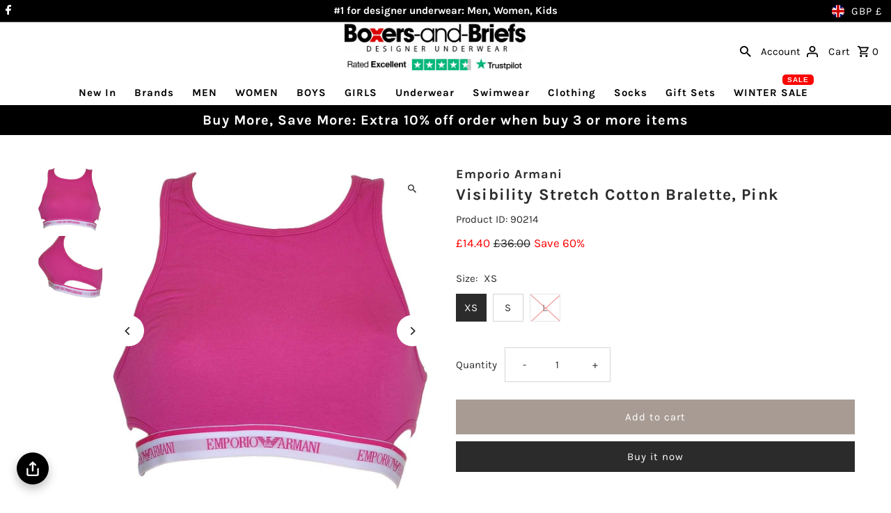

--- FILE ---
content_type: text/javascript; charset=utf-8
request_url: https://boxers-and-briefs.net/products/emporio-armani-underwear-visibility-stretch-cotton-bralette-pink.js
body_size: 994
content:
{"id":8756003701066,"title":"Visibility Stretch Cotton Bralette, Pink","handle":"emporio-armani-underwear-visibility-stretch-cotton-bralette-pink","description":"\u003cul\u003e\n\u003cli\u003eEmporio Armani Women Visibility Stretch Cotton Bralette, Pink\u003c\/li\u003e\n\u003cli\u003eEmporio Armani Signature Logo Elasticated Underband\u003c\/li\u003e\n\u003cli\u003eStretch cotton fabric designed for a comfortable fit\u003c\/li\u003e\n\u003cli\u003eRacerback Design\u003c\/li\u003e\n\u003cli\u003eThis Emporio Armani Womens underwear is made from 95% Cotton \/ 5% Elastane \u003c\/li\u003e\n\u003c\/ul\u003e\n\u003cp\u003eOur collection at Boxers and Briefs contains only the highest quality Emporio Armani Womens Underwear.  Our Emporio Armani Womens underwear collection includes the Emporio Armani Visibility Stretch Cotton range.\u003c\/p\u003e\n\u003cp\u003eThe Emporio Armani Visibility Stretch Cotton Bralette is fabricated in a stretch cotton to ensure a comfortable fit, and is available in a variety of colours.\u003c\/p\u003e\n\u003cp\u003eIn this range we have the Pink Emporio Armani Visibility Stretch Cotton Bralette, which is available in multiple sizes ranging from X-Small to Large.\u003c\/p\u003e","published_at":"2024-04-09T09:55:46+01:00","created_at":"2024-04-09T09:55:46+01:00","vendor":"Emporio Armani","type":"Bralette","tags":["Bralettes","Clearance","Emporio Armani","Legacy","Pink","Underwear","Women"],"price":1440,"price_min":1440,"price_max":1440,"available":true,"price_varies":false,"compare_at_price":3600,"compare_at_price_min":3600,"compare_at_price_max":3600,"compare_at_price_varies":false,"variants":[{"id":50861208371530,"title":"XS","option1":"XS","option2":null,"option3":null,"sku":"90214-XS","requires_shipping":true,"taxable":true,"featured_image":null,"available":true,"name":"Visibility Stretch Cotton Bralette, Pink - XS","public_title":"XS","options":["XS"],"price":1440,"weight":60,"compare_at_price":3600,"inventory_management":"shopify","barcode":"8052390436619","requires_selling_plan":false,"selling_plan_allocations":[]},{"id":50861208404298,"title":"S","option1":"S","option2":null,"option3":null,"sku":"90214-S","requires_shipping":true,"taxable":true,"featured_image":null,"available":true,"name":"Visibility Stretch Cotton Bralette, Pink - S","public_title":"S","options":["S"],"price":1440,"weight":60,"compare_at_price":3600,"inventory_management":"shopify","barcode":"8052390436602","requires_selling_plan":false,"selling_plan_allocations":[]},{"id":50861208437066,"title":"L","option1":"L","option2":null,"option3":null,"sku":"90214-L","requires_shipping":true,"taxable":true,"featured_image":null,"available":false,"name":"Visibility Stretch Cotton Bralette, Pink - L","public_title":"L","options":["L"],"price":1440,"weight":70,"compare_at_price":3600,"inventory_management":"shopify","barcode":"8052390436589","requires_selling_plan":false,"selling_plan_allocations":[]}],"images":["\/\/cdn.shopify.com\/s\/files\/1\/0812\/5068\/1162\/files\/emporio-armani-visibility-stretch-cotton-bralette-pink-p2137-15424_zoom.jpg?v=1713250299","\/\/cdn.shopify.com\/s\/files\/1\/0812\/5068\/1162\/files\/emporio-armani-visibility-stretch-cotton-bralette-pink-p2137-15425_zoom.jpg?v=1713250305"],"featured_image":"\/\/cdn.shopify.com\/s\/files\/1\/0812\/5068\/1162\/files\/emporio-armani-visibility-stretch-cotton-bralette-pink-p2137-15424_zoom.jpg?v=1713250299","options":[{"name":"Size","position":1,"values":["XS","S","L"]}],"url":"\/products\/emporio-armani-underwear-visibility-stretch-cotton-bralette-pink","media":[{"alt":null,"id":47987994558794,"position":1,"preview_image":{"aspect_ratio":1.0,"height":1000,"width":1000,"src":"https:\/\/cdn.shopify.com\/s\/files\/1\/0812\/5068\/1162\/files\/emporio-armani-visibility-stretch-cotton-bralette-pink-p2137-15424_zoom.jpg?v=1713250299"},"aspect_ratio":1.0,"height":1000,"media_type":"image","src":"https:\/\/cdn.shopify.com\/s\/files\/1\/0812\/5068\/1162\/files\/emporio-armani-visibility-stretch-cotton-bralette-pink-p2137-15424_zoom.jpg?v=1713250299","width":1000},{"alt":null,"id":47987995115850,"position":2,"preview_image":{"aspect_ratio":1.0,"height":1000,"width":1000,"src":"https:\/\/cdn.shopify.com\/s\/files\/1\/0812\/5068\/1162\/files\/emporio-armani-visibility-stretch-cotton-bralette-pink-p2137-15425_zoom.jpg?v=1713250305"},"aspect_ratio":1.0,"height":1000,"media_type":"image","src":"https:\/\/cdn.shopify.com\/s\/files\/1\/0812\/5068\/1162\/files\/emporio-armani-visibility-stretch-cotton-bralette-pink-p2137-15425_zoom.jpg?v=1713250305","width":1000}],"requires_selling_plan":false,"selling_plan_groups":[]}